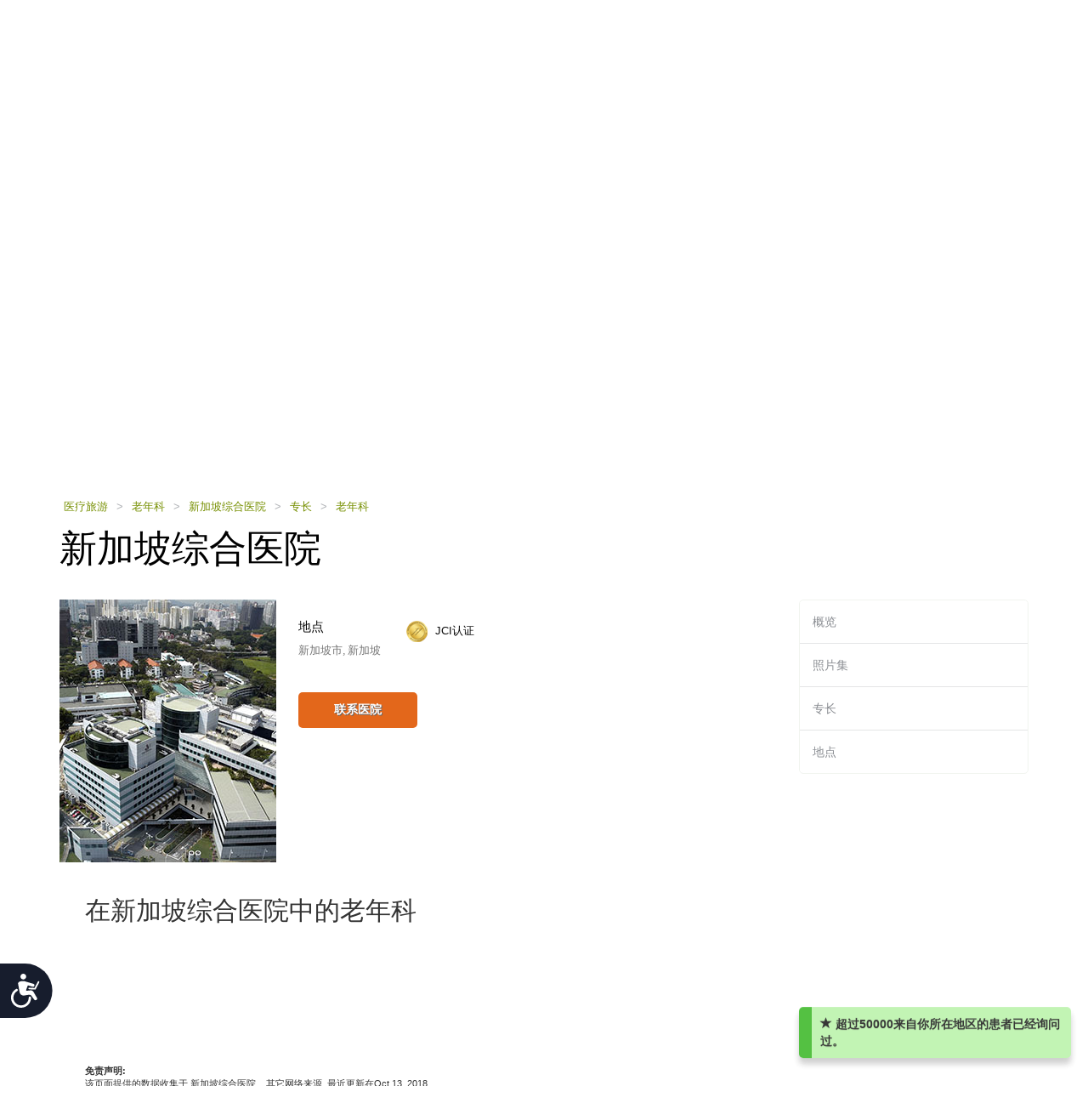

--- FILE ---
content_type: text/html; charset=utf-8
request_url: https://cn.health-tourism.com/medical-centers/singapore-general-hospital/dep/Geriatrics/
body_size: 10083
content:



<!DOCTYPE html>

<html dir="ltr" lang="zh"> 
<head><meta charset="utf-8" /><meta http-equiv="X-UA-Compatible" content="IE=edge" /><meta name="viewport" content="width=device-width, initial-scale=1" /><meta name="author" /><meta name="verify-v1" content="gbjGwW+QYVY8/IgQ1qFmoWEpZPKs1/zQfd34qWwDRk4=" /><title>
	老年科专家 职员 - 新加坡综合医院 - 医疗中心目录
</title><link rel="shortcut icon" type="image/x-icon" href="../../../../favicon.ico" />

<!-- Google tag (gtag.js) --> <script async src=https://www.googletagmanager.com/gtag/js?id=G-B4G8QG4GK9></script> 
<script> window.dataLayer = window.dataLayer || []; function gtag() { dataLayer.push(arguments); } gtag('js', new Date()); gtag('config', 'G-B4G8QG4GK9'); </script>

<link href="/CustomCss?v=Wj5gVXKz6zMM5eXnXQDkuEgmxa44ee0AtsXbtE5Xxks1" rel="stylesheet"/>
<link href="/css/general-images.css" rel="stylesheet" /><script src="/CustomJS?v=W_3H7kAdMp4SfmO_Cx2cxXikwU2-jZFHGdRzj9wPNm81"></script>
<script type="text/javascript">window.htjslogger = new HTJSLogger({track: 1, entityType: 0, entityId: 0, sourceId: 7 });</script>
	
	<script src="/countriesByCategoryForSearch.js"></script>
	
	
	<script src="/FGCPageJSBusinessExtra?v=5ctMEheVT8B3d9BAB1sJouEGj0hurQOzTvPzBxPp83o1"></script>


		
		<script type="text/javascript">
			var BusinessExtraAddCategoryScripts = 'true';
			
			
			var BusinessExtraCategoryChangeCurrencyLink = '/medical-centers/singapore-general-hospital/dep/geriatrics/&curr=';
			
		</script>
	
    <script src="//geoip-js.com/js/apis/geoip2/v2.1/geoip2.js" type="text/javascript"></script>
	
<script type="text/javascript">var EncouragementNotificationMessage = "超过{0}来自你所在地区的患者已经询问过。";
	var EncouragementNotificationType = "OriginCountry";
	var EncouragementNotificationSchemaType = "minimalist greenNotification";
</script>


	
    <script> window.interdeal = { "sitekey": "6d44678ea255450339c2e79e715436b2", "Position": "Left", "Menulang": "EN", "domains": { "js": "https://cdn.equalweb.com/", "acc": "https://access.equalweb.com/" }, "btnStyle": { "vPosition": [ "80%", null ], "scale": [ "0.8", "0.8" ], "icon": { "type": 7, "shape": "semicircle", "outline": false } } }; (function(doc, head, body){ var coreCall = doc.createElement('script'); coreCall.src = 'https://cdn.equalweb.com/core/4.3.8/accessibility.js'; coreCall.defer = true; coreCall.integrity = 'sha512-u6i35wNTfRZXp0KDwSb3TntaIKI2ItCt/H/KcYIsBeVbaVMerEQLBnU5/ztfBg9aSW1gg7AN4CqCu9a455jkUg=='; coreCall.crossOrigin = 'anonymous'; coreCall.setAttribute('data-cfasync', true ); body? body.appendChild(coreCall) : head.appendChild(coreCall); })(document, document.head, document.body); </script>

<meta name="Description" content="在新加坡综合医院中的老年科项目和治疗清单。" /><meta name="Keywords" content="新加坡综合医院, , 醫院, 新加坡, " /></head>
<body dir="ltr">
	<form name="aspnetForm" method="post" action="../../../../businessextra.aspx?b=%2fsingapore-general-hospital%2f&amp;can=geriatrics&amp;bet=category" id="aspnetForm">
<div>
<input type="hidden" name="__VIEWSTATE" id="__VIEWSTATE" value="QNCLq7jnBvLvghL+CE61mHzTRbRhrlroll9AOAR2butE7dK3zC9hXa+++4Kl+IRMEg48r42ZtT/gWDK1Jz/NfB+0khl7QcKzUByxOHGTni8=" />
</div>

<div>

	<input type="hidden" name="__VIEWSTATEGENERATOR" id="__VIEWSTATEGENERATOR" value="B7E83736" />
</div>
	 

<div class="home-hederTow">
    <div class="headercon">
        <div class="logo">
            <a href="/">
                <img src="/images/Mainlogo_langid_7.png" alt="健康旅游标识"></a>
        </div>

        <div class="mobologo">
            <a href="/">
                <i class="mobologo-image general-images general-images-mobo-logo" title="健康旅游手机版标识"></i>
        </div>
        <div class="doct">
            <span class="general-images general-images-dr"></span> 
        </div>

        <div class="rightTopLink">
            <nav class="navbar navbar-default" role="navigation">

                <div class="navbar-header">
                    <button type="button" class="navbar-toggle collapsed" data-toggle="collapse" onclick="return false;" data-target="#navbar" aria-expanded="false" aria-controls="navbar">
                        <span class="sr-only"></span>
                        <span class="icon-bar"></span>
                        <span class="icon-bar"></span>
                        <span class="icon-bar"></span>
                    </button>
                </div>
                <div id="navbar" class="navbar-collapse collapse">
                    
                    <ul class="nav navbar-nav">
                        
                        <li><a href="https://ar.health-tourism.com/">العربية</a></li>
                        
                        <li><a href="https://ru.health-tourism.com/">русский</a></li>
                        
                        <li><a href="https://es.health-tourism.com/">Español</a></li>
                        
                        <li><a href="https://www.health-tourism.com/">English</a></li>
                        
                       
                        <li class="active"><a href="/Login/" title="注册页面"><i class="general-icons general-icons-sign-in-icon" title='注册'>
                            </i> 注册</a></li>
                        
                    </ul>

                </div>
            </nav>
            
            <div class="signUp">
                <a href="https://www.health-tourism.com/">English</a>
            </div>
            <div class="logIn">
                <a href="https://ar.health-tourism.com/">العربية</a>
            </div>
            <div class="logIn">
                <a href="https://ru.health-tourism.com/">русский</a>
            </div>
            <div class="logIn">
                <a href="https://es.health-tourism.com/">Español</a>
            </div>
            
           <div class="signUp">
                <a href="/Login/"  title="注册页面"><i class="general-icons general-icons-sign-in-icon" title='注册'>
                    </i>注册</a>
            </div>
            
             

        </div>
        <div class="doctmobo">
            <span class="general-images general-images-dr"></span>
        </div>
    </div>
</div>

	 
	


<div class="homePageHeader header heaserTow">
    <div class="headercon">
        <div class='searcheFromArea search-icon-green'>
            <label>选择科室：</label>
            <div class="clearfix"></div>

            <div id="divSearchSpecialties">
                <div>
                    <select name="specialtiesSelect" id="specialtiesSelect" class="mainSpecialtiesSearchList" tabindex="1" onchange="SetCategoryCountries();">
                        <option data-image="/Plugins/msdropdown/images/icons/blank30.gif" data-imagecss="allSpecialtiesItem" value="-1">所有专长</option>
                        

                                <option value="18"  data-image="/Plugins/msdropdown/images/icons/blank30.gif" 
                                    data-imagecss="specialty specialty-AddictionTreatment">戒毒治疗</option>

                            

                                <option value="22"  data-image="/Plugins/msdropdown/images/icons/blank30.gif" 
                                    data-imagecss="specialty specialty-Aestheticsnonsurgical">美容科（非手术）</option>

                            

                                <option value="44"  data-image="/Plugins/msdropdown/images/icons/blank30.gif" 
                                    data-imagecss="specialty specialty-Anesthesiology">麻醉科</option>

                            

                                <option value="8"  data-image="/Plugins/msdropdown/images/icons/blank30.gif" 
                                    data-imagecss="specialty specialty-BariatricSurgery">减肥科</option>

                            

                                <option value="57"  data-image="/Plugins/msdropdown/images/icons/blank30.gif" 
                                    data-imagecss="specialty specialty-CancerTreatment">骨髓移植</option>

                            

                                <option value="6"  data-image="/Plugins/msdropdown/images/icons/blank30.gif" 
                                    data-imagecss="specialty specialty-CancerTreatment">肿瘤科</option>

                            

                                <option value="5"  data-image="/Plugins/msdropdown/images/icons/blank30.gif" 
                                    data-imagecss="specialty specialty-CardiacSurgery">心脏外科</option>

                            

                                <option value="50"  data-image="/Plugins/msdropdown/images/icons/blank30.gif" 
                                    data-imagecss="specialty specialty-Cardiology">心脏内科</option>

                            

                                <option value="2"  data-image="/Plugins/msdropdown/images/icons/blank30.gif" 
                                    data-imagecss="specialty specialty-CosmeticSurgery">整形科</option>

                            

                                <option value="1"  data-image="/Plugins/msdropdown/images/icons/blank30.gif" 
                                    data-imagecss="specialty specialty-DentalCare">牙齿护理</option>

                            

                                <option value="21"  data-image="/Plugins/msdropdown/images/icons/blank30.gif" 
                                    data-imagecss="specialty specialty-Dermatology">皮肤科</option>

                            

                                <option value="20"  data-image="/Plugins/msdropdown/images/icons/blank30.gif" 
                                    data-imagecss="specialty specialty-Dialysis">透析</option>

                            

                                <option value="17"  data-image="/Plugins/msdropdown/images/icons/blank30.gif" 
                                    data-imagecss="specialty specialty-EarNoseandThroat">耳鼻喉科</option>

                            

                                <option value="42"  data-image="/Plugins/msdropdown/images/icons/blank30.gif" 
                                    data-imagecss="specialty specialty-Emergency">急诊医学科</option>

                            

                                <option value="28"  data-image="/Plugins/msdropdown/images/icons/blank30.gif" 
                                    data-imagecss="specialty specialty-Endocrinology">内分泌科</option>

                            

                                <option value="7"  data-image="/Plugins/msdropdown/images/icons/blank30.gif" 
                                    data-imagecss="specialty specialty-EyeSurgery">眼科</option>

                            

                                <option value="53"  data-image="/Plugins/msdropdown/images/icons/blank30.gif" 
                                    data-imagecss="specialty specialty-Family">家庭医学科</option>

                            

                                <option value="4"  data-image="/Plugins/msdropdown/images/icons/blank30.gif" 
                                    data-imagecss="specialty specialty-FertilityTreatment">生育治疗</option>

                            

                                <option value="33"  data-image="/Plugins/msdropdown/images/icons/blank30.gif" 
                                    data-imagecss="specialty specialty-Gastroenterology">消化内科</option>

                            

                                <option value="54"  data-image="/Plugins/msdropdown/images/icons/blank30.gif" 
                                    data-imagecss="specialty specialty-General">普通内科</option>

                            

                                <option value="35"  data-image="/Plugins/msdropdown/images/icons/blank30.gif" 
                                    data-imagecss="specialty specialty-GeneralSurgery">普通外科</option>

                            

                                <option value="40"  data-image="/Plugins/msdropdown/images/icons/blank30.gif" 
                                    data-imagecss="specialty specialty-Geriatrics">老年科</option>

                            

                                <option value="16"  data-image="/Plugins/msdropdown/images/icons/blank30.gif" 
                                    data-imagecss="specialty specialty-HairTransplant">植发</option>

                            

                                <option value="36"  data-image="/Plugins/msdropdown/images/icons/blank30.gif" 
                                    data-imagecss="specialty specialty-Hematology">血液科</option>

                            

                                <option value="49"  data-image="/Plugins/msdropdown/images/icons/blank30.gif" 
                                    data-imagecss="specialty specialty-Hyperbaric">高压氧治疗</option>

                            

                                <option value="23"  data-image="/Plugins/msdropdown/images/icons/blank30.gif" 
                                    data-imagecss="specialty specialty-Imaging">影像科</option>

                            

                                <option value="48"  data-image="/Plugins/msdropdown/images/icons/blank30.gif" 
                                    data-imagecss="specialty specialty-Immunology">免疫科</option>

                            

                                <option value="56"  data-image="/Plugins/msdropdown/images/icons/blank30.gif" 
                                    data-imagecss="specialty specialty-InfectiousDiseases">传染科</option>

                            

                                <option value="51"  data-image="/Plugins/msdropdown/images/icons/blank30.gif" 
                                    data-imagecss="specialty specialty-InternalMedicine">内科</option>

                            

                                <option value="47"  data-image="/Plugins/msdropdown/images/icons/blank30.gif" 
                                    data-imagecss="specialty specialty-MedicalCheckUps">医疗体检</option>

                            

                                <option value="39"  data-image="/Plugins/msdropdown/images/icons/blank30.gif" 
                                    data-imagecss="specialty specialty-Neonatology">新生儿科</option>

                            

                                <option value="41"  data-image="/Plugins/msdropdown/images/icons/blank30.gif" 
                                    data-imagecss="specialty specialty-Nephrology">肾科</option>

                            

                                <option value="19"  data-image="/Plugins/msdropdown/images/icons/blank30.gif" 
                                    data-imagecss="specialty specialty-Neurology">神经内科</option>

                            

                                <option value="31"  data-image="/Plugins/msdropdown/images/icons/blank30.gif" 
                                    data-imagecss="specialty specialty-Neurosurgery">神经外科</option>

                            

                                <option value="30"  data-image="/Plugins/msdropdown/images/icons/blank30.gif" 
                                    data-imagecss="specialty specialty-Ob-Gyn">妇产科</option>

                            

                                <option value="3"  data-image="/Plugins/msdropdown/images/icons/blank30.gif" 
                                    data-imagecss="specialty specialty-OrthopedicSurgery">骨科</option>

                            

                                <option value="43"  data-image="/Plugins/msdropdown/images/icons/blank30.gif" 
                                    data-imagecss="specialty specialty-Pathology">病理科</option>

                            

                                <option value="34"  data-image="/Plugins/msdropdown/images/icons/blank30.gif" 
                                    data-imagecss="specialty specialty-Pediatrics">儿科</option>

                            

                                <option value="45"  data-image="/Plugins/msdropdown/images/icons/blank30.gif" 
                                    data-imagecss="specialty specialty-Psychiatry">精神科</option>

                            

                                <option value="37"  data-image="/Plugins/msdropdown/images/icons/blank30.gif" 
                                    data-imagecss="specialty specialty-Pulmonology">肺科</option>

                            

                                <option value="29"  data-image="/Plugins/msdropdown/images/icons/blank30.gif" 
                                    data-imagecss="specialty specialty-Rehabilitation">康复科</option>

                            

                                <option value="55"  data-image="/Plugins/msdropdown/images/icons/blank30.gif" 
                                    data-imagecss="specialty specialty-Rheumatology">风湿科</option>

                            

                                <option value="46"  data-image="/Plugins/msdropdown/images/icons/blank30.gif" 
                                    data-imagecss="specialty specialty-Sports">运动医学科</option>

                            

                                <option value="24"  data-image="/Plugins/msdropdown/images/icons/blank30.gif" 
                                    data-imagecss="specialty specialty-StemCellTherapy">干细胞治疗</option>

                            

                                <option value="25"  data-image="/Plugins/msdropdown/images/icons/blank30.gif" 
                                    data-imagecss="specialty specialty-Urology">泌尿科</option>

                            

                                <option value="52"  data-image="/Plugins/msdropdown/images/icons/blank30.gif" 
                                    data-imagecss="specialty specialty-Vascular">血管外科</option>

                            
                    </select>
                </div>
            </div>
            <div class="country"  tabindex="2">
                <select name="countries" id="countries" class="mainCountriesSearchList" data-placeholder='所有国家' style="width: 200px;">
                    <option data-image="/Plugins/msdropdown/images/icons/blank.gif" class="mainCountriesSearchItem" value="-1">所有国家</option>
                    

                            <option data-image="/Plugins/msdropdown/images/icons/blank.gif" data-imagecss="mainCountriesSearchImage flags ua" data-title="ukraine"
                                class="mainCountriesSearchItem" data-title="乌克兰" data-name="乌克兰" name="乌克兰" 
                                value="ukraine" >乌克兰
                            </option>

                        

                            <option data-image="/Plugins/msdropdown/images/icons/blank.gif" data-imagecss="mainCountriesSearchImage flags il" data-title="israel"
                                class="mainCountriesSearchItem" data-title="以色列" data-name="以色列" name="以色列" 
                                value="israel" >以色列
                            </option>

                        

                            <option data-image="/Plugins/msdropdown/images/icons/blank.gif" data-imagecss="mainCountriesSearchImage flags ru" data-title="russia"
                                class="mainCountriesSearchItem" data-title="俄罗斯" data-name="俄罗斯" name="俄罗斯" 
                                value="russia" >俄罗斯
                            </option>

                        

                            <option data-image="/Plugins/msdropdown/images/icons/blank.gif" data-imagecss="mainCountriesSearchImage flags hu" data-title="hungary"
                                class="mainCountriesSearchItem" data-title="匈牙利" data-name="匈牙利" name="匈牙利" 
                                value="hungary" >匈牙利
                            </option>

                        

                            <option data-image="/Plugins/msdropdown/images/icons/blank.gif" data-imagecss="mainCountriesSearchImage flags in" data-title="india"
                                class="mainCountriesSearchItem" data-title="印度" data-name="印度" name="印度" 
                                value="india" >印度
                            </option>

                        

                            <option data-image="/Plugins/msdropdown/images/icons/blank.gif" data-imagecss="mainCountriesSearchImage flags tr" data-title="turkey"
                                class="mainCountriesSearchItem" data-title="土耳其" data-name="土耳其" name="土耳其" 
                                value="turkey" >土耳其
                            </option>

                        

                            <option data-image="/Plugins/msdropdown/images/icons/blank.gif" data-imagecss="mainCountriesSearchImage flags de" data-title="germany"
                                class="mainCountriesSearchItem" data-title="德国" data-name="德国" name="德国" 
                                value="germany" >德国
                            </option>

                        

                            <option data-image="/Plugins/msdropdown/images/icons/blank.gif" data-imagecss="mainCountriesSearchImage flags sg" data-title="singapore"
                                class="mainCountriesSearchItem" data-title="新加坡" data-name="新加坡" name="新加坡" 
                                value="singapore" >新加坡
                            </option>

                        

                            <option data-image="/Plugins/msdropdown/images/icons/blank.gif" data-imagecss="mainCountriesSearchImage flags fr" data-title="france"
                                class="mainCountriesSearchItem" data-title="法国" data-name="法国" name="法国" 
                                value="france" >法国
                            </option>

                        

                            <option data-image="/Plugins/msdropdown/images/icons/blank.gif" data-imagecss="mainCountriesSearchImage flags pl" data-title="poland"
                                class="mainCountriesSearchItem" data-title="波兰" data-name="波兰" name="波兰" 
                                value="poland" >波兰
                            </option>

                        

                            <option data-image="/Plugins/msdropdown/images/icons/blank.gif" data-imagecss="mainCountriesSearchImage flags th" data-title="thailand"
                                class="mainCountriesSearchItem" data-title="泰国" data-name="泰国" name="泰国" 
                                value="thailand" >泰国
                            </option>

                        

                            <option data-image="/Plugins/msdropdown/images/icons/blank.gif" data-imagecss="mainCountriesSearchImage flags ch" data-title="switzerland"
                                class="mainCountriesSearchItem" data-title="瑞士" data-name="瑞士" name="瑞士" 
                                value="switzerland" >瑞士
                            </option>

                        

                            <option data-image="/Plugins/msdropdown/images/icons/blank.gif" data-imagecss="mainCountriesSearchImage flags ph" data-title="philippines"
                                class="mainCountriesSearchItem" data-title="菲律宾" data-name="菲律宾" name="菲律宾" 
                                value="philippines" >菲律宾
                            </option>

                        

                            <option data-image="/Plugins/msdropdown/images/icons/blank.gif" data-imagecss="mainCountriesSearchImage flags es" data-title="spain"
                                class="mainCountriesSearchItem" data-title="西班牙" data-name="西班牙" name="西班牙" 
                                value="spain" >西班牙
                            </option>

                        

                            <option data-image="/Plugins/msdropdown/images/icons/blank.gif" data-imagecss="mainCountriesSearchImage flags ae" data-title="united-arab-emirates"
                                class="mainCountriesSearchItem" data-title="阿拉伯联合酋长国" data-name="阿拉伯联合酋长国" name="阿拉伯联合酋长国" 
                                value="united-arab-emirates" >阿拉伯联合酋长国
                            </option>

                        

                            <option data-image="/Plugins/msdropdown/images/icons/blank.gif" data-imagecss="mainCountriesSearchImage flags kr" data-title="south-korea"
                                class="mainCountriesSearchItem" data-title="韩国" data-name="韩国" name="韩国" 
                                value="south-korea" >韩国
                            </option>

                        

                            <option data-image="/Plugins/msdropdown/images/icons/blank.gif" data-imagecss="mainCountriesSearchImage flags my" data-title="malaysia"
                                class="mainCountriesSearchItem" data-title="马来西亚" data-name="马来西亚" name="马来西亚" 
                                value="malaysia" >马来西亚
                            </option>

                        
                    <option data-image="/Plugins/msdropdown/images/icons/blank.gif" class="mainCountriesSearchItem" value="-1">--------------</option>
                    <option data-image="/Plugins/msdropdown/images/icons/blank.gif" class="mainCountriesSearchItem" value="r=7">亚洲</option>
                    
                    <option data-image="/Plugins/msdropdown/images/icons/blank.gif" class="mainCountriesSearchItem" value="r=3">欧洲</option>
                    <option data-image="/Plugins/msdropdown/images/icons/blank.gif" class="mainCountriesSearchItem" value="r=8">中东</option>
                </select>
            </div>

            <a class="btn btn-group-lg search" tabindex="3" href="javascript:ActOnSearch();">搜索医疗中心</a>
            <input style="display: none;" id="txtMainSearchSpecialtiesValue" class="mainSearchSpecialtiesValue" />
            <input style="display: none;" id="txtMainSearchCountriesValue" class="mainSearchCountriesValue" />
        </div>
    </div>

    <div id="myCarousel" class="carousel slide" data-interval="3000" data-ride="carousel">
        <div class="carousel-inner" role="listbox">
            
                    <div class='item active'>
                        <img id="ctl00_cphMain_ucSearchPanel_rptMainImages_ctl00_imgMainImage" class="mainSliderImages" src="../../../../_resources/Photos/Countries/003_001_000187_00000085.Jpg" alt="增添气氛的照片" style="border-width:0px;" />
                    </div>
                
                    <div class='item'>
                        <img id="ctl00_cphMain_ucSearchPanel_rptMainImages_ctl01_imgMainImage" class="mainSliderImages" lazy-src="/_resources/Photos/Countries/003_001_000187_00000086.Jpg" src="" alt="增添气氛的照片" style="border-width:0px;" />
                    </div>
                
                    <div class='item'>
                        <img id="ctl00_cphMain_ucSearchPanel_rptMainImages_ctl02_imgMainImage" class="mainSliderImages" lazy-src="/_resources/Photos/Countries/003_001_000187_00000087.Jpg" src="" alt="增添气氛的照片" style="border-width:0px;" />
                    </div>
                

        </div>
    </div>
</div>

	

<div class="breadcrumbCon">
	<div class="container">
		
		<a class="mainFocusAnchor" name="mainFocusAnchor"></a>
		
		<ul class="bread_crumbs_list">
			<li><a href="/">医疗旅游 </a></li>
			
					<li> > </li>
					<li><a href="/geriatrics/">老年科 </a></li>
				
					<li> > </li>
					<li><a href="/medical-centers/singapore-general-hospital/">新加坡综合医院 </a></li>
				
					<li> > </li>
					<li><a href="/medical-centers/singapore-general-hospital/#specialties">专长 </a></li>
				
					<li> > </li>
					<li><a href="/medical-centers/singapore-general-hospital/dep/geriatrics/">老年科 </a></li>
				
		</ul> 
	</div>
</div> 



	<div class="contentArea">
		<div class="container">
			<div class="title-com">
				<h1>新加坡综合医院</h1>
			</div>
			<div class="leftSide">
				


<div class="hospitalCon">
    <div class="h-Thamb">
        
            <div class="MainPic">
                <a title="新加坡综合医院" href="/medical-centers/singapore-general-hospital/">
                    <img src="/_resources/business/134/BusinessPage.jpg" id="ctl00_cphMain_ucBusinessTopInfo_imgPic" alt="新加坡综合医院" />
                </a>
            </div>
        
    </div>
    <div class="h-details">
        <div class="sodeLt">
            <h2>地点</h2>
            <p>新加坡市, 新加坡</p>
            <div class="clearfix"></div>
        </div>
        
    <div class="sodeLt">
        <ul class="tag-list">
            
                    <div class="Accreditation" title="国际医院联合委员会认证">
                            <li><img src="/images/icon_jci_big.png" alt="国际医院联合委员会认证" width="25" height="25" />
                                <span class="businessTopAccreditationText">
                                
                                <a href="/jci-accreditation/" target="_blank">JCI认证 </a></li>
                                </span>
                    </div>
                
        </ul>
    </div>




        

<ul class="btn-list">
     
    <li><a class="act" href="/contact-hospital/singapore-general-hospital/" title="新加坡综合医院">联系医院</a></li>
    
</ul>



    </div>
</div>


				

				

				

				
				
				 <div class="viewDetails">
					<h2>在新加坡综合医院中的老年科</h2>
					 <h4></h4>
				 </div>
				 


<div class="viewDetails businessCategoryContainer">
    
    
    
    
    
    
    
    
    
    
    

<div class="disclaimerBox">
    <div class="DiscInside">
        <div class="Title">
            免责声明:</div>
        该页面提供的数据收集于&nbsp;新加坡综合医院&nbsp;
            <div hidden="hidden">
            网站
                (http://www.sgh.com.sg/)
            </div>
            , 
            其它网络来源.
        
        
        
        
        最近更新在Oct 13, 2018.
            <br />
        
        请阅读我们的<a href="/terms.aspx#disclaimer" rel="nofollow">免责声明</a>.
        如果您发现了任何错误或缺失数据，请
        <a href="/reporterror.aspx?b=134" rel="nofollow">
           通知我们</a>.
    </div>
</div>

</div>



				
				
				
				
			</div>
			 

<div class="rightSide">
    <div class="rightCon">
       
        <ul>
            
                    <li class=""><a href="/medical-centers/singapore-general-hospital/">概览</a></li>
                
                    <li class=""><a href="/medical-centers/singapore-general-hospital/images/">照片集</a></li>
                
                    <li class=""><a href="/medical-centers/singapore-general-hospital/#specialties">专长</a></li>
                
                    <li class=""><a href="/medical-centers/singapore-general-hospital/map/">地点</a></li>
                
        </ul>
    </div>
</div>
		</div>
	</div>

	 


<div class="footTopArea">
    <div class="container">
        
        <div class="footLinkCon">
            <h2>快捷链接</h2>
            <ul>
                <li><a href="/">主页</a></li>
                <li><a href="/advertise-your-medical-center/">广告 </a></li>
                <li><a href="/guide/">指南 </a></li>
                <li><a href="https://www.youtube.com/watch?v=KM7VijCBm38" target="_blank">How it Works</a></li>
                <li><a href="https://youtu.be/Z6VgOv7_lgs" target="_blank">A Real Patient Case</a></li>
                <li><a href="/destinations/">目的地</a></li>
                
                <li><a href="/information/">信息</a></li>
                <li><a href="/resources/">资源</a></li>
                <li><a href="/privacy/">隐私 </a></li>
                <li><a href="/terms/">使用条款 </a></li>
                <li><a href="/terms/#disclaimer">免责声明 </a></li>
                <li><a href="/about/">关于 </a></li>
                <li><a href="/contact-us/">联系我们</a></li>
            </ul>
        </div>
        
        <div class="footLinkCon ">
            <h2>精选城市</h2>
            <ul>
                
                        <li><a href="/medical-tourism-india/bangalore/" title="班加罗尔">班加罗尔 </a></li>
                    
                        <li><a href="/medical-tourism-thailand/bangkok/" title="曼谷">曼谷 </a></li>
                    
                        <li><a href="/medical-tourism-spain/barcelona/" title="巴塞罗那">巴塞罗那 </a></li>
                    
                        <li><a href="/medical-tourism-india/chennai/" title="金奈">金奈 </a></li>
                    
                        <li><a href="/medical-tourism-india/gurgaon/" title="古尔冈">古尔冈 </a></li>
                    
                        <li><a href="/medical-tourism-israel/herzliya/" title="荷兹利亚">荷兹利亚 </a></li>
                    
                        <li><a href="/medical-tourism-turkey/istanbul/" title="伊斯坦布尔">伊斯坦布尔 </a></li>
                    
                        <li><a href="/medical-tourism-israel/jerusalem/" title="耶路撒冷">耶路撒冷 </a></li>
                    
                        <li><a href="/medical-tourism-malaysia/kuala-lumpur/" title="吉隆坡">吉隆坡 </a></li>
                    
                        <li><a href="/medical-tourism-spain/madrid/" title="马德里">马德里 </a></li>
                    
                        <li><a href="/medical-tourism-spain/malaga/" title="马拉加">马拉加 </a></li>
                    
                        <li><a href="/medical-tourism-philippines/manila/" title="马尼拉">马尼拉 </a></li>
                    
            </ul>
        </div>
        <div id="ctl00_ucFooter_featuredCities2" class="footLinkCon ">
            <h2>精选城市</h2>
            <ul>
                
                        <li><a href="/medical-tourism-india/new-delhi/" title="新德里">新德里 </a></li>
                    
                        <li><a href="/medical-tourism-thailand/pattaya/" title="芭堤雅">芭堤雅 </a></li>
                    
                        <li><a href="/medical-tourism-malaysia/penang/" title="槟城">槟城 </a></li>
                    
                        <li><a href="/medical-tourism-malaysia/petaling-jaya/" title="八打灵再也">八打灵再也 </a></li>
                    
                        <li><a href="/medical-tourism-philippines/quezon-city/" title="奎松市">奎松市 </a></li>
                    
                        <li><a href="/medical-tourism-south-korea/seoul/" title="首尔">首尔 </a></li>
                    
                        <li><a href="/medical-tourism-singapore/singapore-city/" title="新加坡市">新加坡市 </a></li>
                    
                        <li><a href="/medical-tourism-israel/tel-aviv/" title="特拉维夫">特拉维夫 </a></li>
                    
                        <li><a href="/medical-tourism-philippines/pasig-city/" title="帕西格市">帕西格市 </a></li>
                    
                        <li><a href="/medical-tourism-spain/valencia/" title="瓦伦西亚">瓦伦西亚 </a></li>
                    
                        <li><a href="/medical-tourism-poland/katowice/" title="卡托维兹">卡托维兹 </a></li>
                    
                        <li><a href="/medical-tourism-switzerland/zurich/" title="苏黎世">苏黎世 </a></li>
                    
            </ul>
        </div>
        <div  class="footLinkCon">
            <h2>精选科室</h2>
            <ul>
                
                        <li><a href="/cancer-treatment/"><span>
                            <i title="肿瘤科" class="specialty15 specialty15-white specialty15-CancerTreatment"></i>
                            <i title="肿瘤科" class="specialty15 specialty15-yellow specialty15-CancerTreatment f-hov" style="display: none"></i>
                            </span> 肿瘤科</a></li>
                    
                        <li><a href="/heart-surgery/"><span>
                            <i title="心脏外科" class="specialty15 specialty15-white specialty15-CardiacSurgery"></i>
                            <i title="心脏外科" class="specialty15 specialty15-yellow specialty15-CardiacSurgery f-hov" style="display: none"></i>
                            </span> 心脏外科</a></li>
                    
                        <li><a href="/cosmetic-surgery/"><span>
                            <i title="整形科" class="specialty15 specialty15-white specialty15-CosmeticSurgery"></i>
                            <i title="整形科" class="specialty15 specialty15-yellow specialty15-CosmeticSurgery f-hov" style="display: none"></i>
                            </span> 整形科</a></li>
                    
                        <li><a href="/fertility-treatment/"><span>
                            <i title="生育治疗" class="specialty15 specialty15-white specialty15-FertilityTreatment"></i>
                            <i title="生育治疗" class="specialty15 specialty15-yellow specialty15-FertilityTreatment f-hov" style="display: none"></i>
                            </span> 生育治疗</a></li>
                    
                        <li><a href="/neurology/"><span>
                            <i title="神经内科" class="specialty15 specialty15-white specialty15-Neurology"></i>
                            <i title="神经内科" class="specialty15 specialty15-yellow specialty15-Neurology f-hov" style="display: none"></i>
                            </span> 神经内科</a></li>
                    
                        <li><a href="/orthopedic-surgery/"><span>
                            <i title="骨科" class="specialty15 specialty15-white specialty15-OrthopedicSurgery"></i>
                            <i title="骨科" class="specialty15 specialty15-yellow specialty15-OrthopedicSurgery f-hov" style="display: none"></i>
                            </span> 骨科</a></li>
                    

                <li><a href="/specialties-list/" class="more">查看更多专长</a></li>
            </ul>
        </div>
        <div class="footLinkCon">
            <h2>社交媒体</h2>
            <ul>
                
                <li><a href="https://www.linkedin.com/company/find-global-care-ltd" target="_blank"><i class="fa fa-linkedin"></i>领英</a></li>
            </ul>
        </div>
        <div class="footLinkCon footLinkConLast">
            <a href="/">

                 <span class="general-images general-images-logo-footer" title="logo" style="border:0;vertical-align: middle;" ></span> 
                
            </a>
            
            <div class="footLinkCon footSSL">
                <a href="https://www.positivessl.com" target="_blank" style="font-family: arial; font-size: 10px; color: #212121; text-decoration: none;">

                    <span class="general-images general-images-PositiveSSL" title="Positive SSL" style="border:0;vertical-align: middle;" ></span> 
                  </a>
            </div>
            
            <div class="footLinkCon footSSL">
                <a href="http://www.dmca.com/Protection/Status.aspx?ID=2b1f109d-524d-4dc7-9634-3f57a3c0711f" title="DMCA.com Protection Status" class="dmca-badge">
                     <img src="//images.dmca.com/Badges/_dmca_premi_badge_2.png?ID=2b1f109d-524d-4dc7-9634-3f57a3c0711f" alt="DMCA.com Protection Status">
                </a> 
            </div>
        </div>

    </div>
</div>
<div class="footCopyArea">
    <div class="container">
        <p>版权© 2008 - 2026 Health-Tourism.com，版权所有</p>
    </div>
</div>
	 </form> 
    
    <script src="//images.dmca.com/Badges/DMCABadgeHelper.min.js"> </script>

	<script type="application/ld+json"> {
"@context": "http://schema.org","@type": "BreadcrumbList","itemListElement": [

{ "@type": "ListItem","position": 1,"item": {"name": "老年科", "@id": "/geriatrics/"} },
{ "@type": "ListItem","position": 2,"item": {"name": "新加坡综合医院", "@id": "/medical-centers/singapore-general-hospital/"} },
{ "@type": "ListItem","position": 3,"item": {"name": "专长", "@id": "/medical-centers/singapore-general-hospital/#specialties"} },
{ "@type": "ListItem","position": 4,"item": {"name": "老年科", "@id": "/medical-centers/singapore-general-hospital/dep/geriatrics/"} }] }</script>

    
	<script type="application/ld+json">
	{  "@context" : "http://schema.org",
	   "@type" : "WebSite",
	   "name" : "Health Tourism",
	   "alternateName" : "Health-Tourism",
	   "url" : "cn.health-tourism.com"
	}
	</script>
</body>
</html>

--- FILE ---
content_type: text/javascript; charset=utf-8
request_url: https://cn.health-tourism.com/countriesByCategoryForSearch.js
body_size: 1167
content:
var SearchError = '请选择专长或国家'; var SearchCountriesStartFromIndex = 5 ;var arrCat = new Array();arrCat[0]="牙齿护理|1|france~germany~india~israel~malaysia~philippines~singapore~south-korea~spain~thailand~turkey~united-arab-emirates";arrCat[1]="整形科|2|france~germany~india~israel~malaysia~philippines~singapore~spain~thailand~turkey~ukraine";arrCat[2]="骨科|3|france~germany~india~israel~malaysia~philippines~singapore~south-korea~spain~thailand~turkey";arrCat[3]="生育治疗|4|france~germany~india~israel~malaysia~philippines~russia~singapore~spain~thailand~turkey~ukraine";arrCat[4]="心脏外科|5|france~germany~india~israel~malaysia~philippines~poland~singapore~south-korea~spain~thailand~turkey";arrCat[5]="肿瘤科|6|france~germany~india~israel~malaysia~philippines~singapore~south-korea~spain~thailand~turkey";arrCat[6]="眼科|7|france~germany~india~israel~malaysia~philippines~singapore~spain~thailand~turkey";arrCat[7]="减肥科|8|france~germany~india~israel~malaysia~philippines~singapore~spain~thailand~turkey";arrCat[8]="植发|16|india~israel~malaysia~philippines~singapore~spain~thailand~turkey";arrCat[9]="耳鼻喉科|17|france~germany~india~israel~malaysia~philippines~singapore~spain~thailand~turkey";arrCat[10]="戒毒治疗|18|france~germany~india~israel~malaysia~singapore~spain~thailand~turkey";arrCat[11]="神经内科|19|france~germany~india~israel~malaysia~philippines~singapore~south-korea~spain~switzerland~thailand~turkey";arrCat[12]="透析|20|france~germany~india~israel~malaysia~philippines~singapore~spain~thailand~turkey";arrCat[13]="皮肤科|21|france~germany~india~israel~malaysia~philippines~singapore~spain~thailand~turkey";arrCat[14]="美容科（非手术）|22|france~germany~india~israel~malaysia~philippines~singapore~spain~thailand~turkey";arrCat[15]="影像科|23|france~germany~india~israel~malaysia~philippines~singapore~spain~thailand~turkey";arrCat[16]="干细胞治疗|24|germany~india~israel~malaysia~philippines~singapore~spain~switzerland~thailand~turkey";arrCat[17]="泌尿科|25|france~germany~india~israel~malaysia~philippines~singapore~spain~thailand~turkey";arrCat[18]="内分泌科|28|france~germany~india~israel~malaysia~philippines~singapore~spain~thailand~turkey";arrCat[19]="康复科|29|france~germany~india~israel~malaysia~philippines~singapore~spain~switzerland~thailand~turkey";arrCat[20]="妇产科|30|france~germany~india~israel~malaysia~philippines~singapore~south-korea~spain~thailand~turkey";arrCat[21]="神经外科|31|france~germany~india~israel~malaysia~philippines~singapore~south-korea~spain~thailand~turkey";arrCat[22]="消化内科|33|france~germany~india~israel~malaysia~philippines~singapore~spain~thailand~turkey";arrCat[23]="儿科|34|france~germany~india~israel~malaysia~philippines~singapore~south-korea~spain~thailand~turkey";arrCat[24]="普通外科|35|france~germany~india~israel~malaysia~philippines~singapore~south-korea~spain~thailand~turkey";arrCat[25]="血液科|36|germany~india~israel~malaysia~philippines~singapore~spain~turkey";arrCat[26]="肺科|37|france~germany~india~israel~malaysia~philippines~south-korea~spain~thailand~turkey";arrCat[27]="新生儿科|39|france~germany~india~israel~malaysia~philippines~singapore~south-korea~spain~thailand~turkey";arrCat[28]="老年科|40|france~israel~malaysia~philippines~singapore~spain~turkey";arrCat[29]="肾科|41|france~germany~india~israel~malaysia~philippines~singapore~spain~thailand~turkey";arrCat[30]="急诊医学科|42|france~germany~india~israel~malaysia~philippines~singapore~south-korea~spain~thailand~turkey";arrCat[31]="病理科|43|france~germany~india~israel~malaysia~philippines~spain~turkey";arrCat[32]="麻醉科|44|france~germany~india~israel~malaysia~philippines~singapore~spain~thailand~turkey";arrCat[33]="精神科|45|france~india~israel~malaysia~philippines~south-korea~spain~thailand~turkey";arrCat[34]="运动医学科|46|france~india~israel~malaysia~philippines~spain~thailand~turkey";arrCat[35]="医疗体检|47|france~india~israel~malaysia~philippines~singapore~south-korea~spain~thailand~turkey";arrCat[36]="免疫科|48|france~germany~india~israel~malaysia~philippines~south-korea~spain~thailand~turkey";arrCat[37]="高压氧治疗|49|israel~malaysia~philippines~spain~thailand~turkey";arrCat[38]="心脏内科|50|france~germany~india~israel~malaysia~philippines~poland~singapore~south-korea~spain~thailand~turkey";arrCat[39]="内科|51|france~germany~india~israel~malaysia~philippines~singapore~south-korea~spain~thailand~turkey";arrCat[40]="血管外科|52|france~germany~india~israel~malaysia~philippines~poland~singapore~south-korea~spain~thailand~turkey";arrCat[41]="家庭医学科|53|france~india~israel~malaysia~philippines~singapore~spain~thailand~turkey";arrCat[42]="普通内科|54|france~india~israel~malaysia~philippines~singapore~spain~thailand~turkey";arrCat[43]="风湿科|55|france~germany~india~israel~malaysia~singapore~spain~thailand~turkey";arrCat[44]="传染科|56|france~india~israel~malaysia~singapore~spain~thailand~turkey";arrCat[45]="骨髓移植|57|france~germany~india~israel~malaysia~singapore~south-korea~spain~thailand~turkey";;var arrOriginCountries = {us:"50000",ph:"30000",gb:"20000",in:"20000",dz:"20000",sa:"20000",iq:"10000",au:"10000",eg:"10000",my:"10000",ca:"10000",bd:"8000",ly:"7000",ae:"7000",id:"6000",ng:"6000",ru:"6000",pk:"6000",sg:"6000",sd:"6000",ma:"5000",om:"5000",es:"5000",sy:"4000",ps:"4000",ye:"4000",kw:"4000",tr:"4000",jo:"3000",ro:"3000",ie:"3000",il:"3000",de:"3000",se:"3000"};